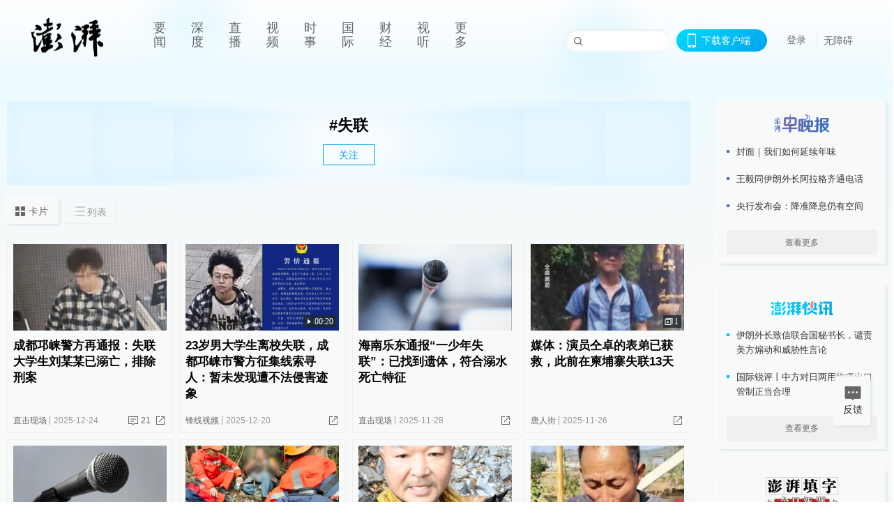

--- FILE ---
content_type: text/html; charset=utf-8
request_url: https://www.thepaper.cn/tag/8968
body_size: 9431
content:
<!DOCTYPE html><html><head><meta charSet="utf-8"/><meta name="viewport" content="width=device-width"/><link rel="icon" href="/favicon.ico"/><title>失联_澎湃新闻-The Paper</title><meta name="robots" content="index,follow"/><meta name="description" content="澎湃，澎湃新闻，澎湃新闻网，新闻与思想，澎湃是植根于中国上海的时政思想类互联网平台，以最活跃的原创新闻与最冷静的思想分析为两翼，是互联网技术创新与新闻价值传承的结合体，致力于问答式新闻与新闻追踪功能的实践。"/><meta property="og:title" content="失联_澎湃新闻-The Paper"/><meta property="og:description" content="澎湃，澎湃新闻，澎湃新闻网，新闻与思想，澎湃是植根于中国上海的时政思想类互联网平台，以最活跃的原创新闻与最冷静的思想分析为两翼，是互联网技术创新与新闻价值传承的结合体，致力于问答式新闻与新闻追踪功能的实践。"/><meta property="keywords" content="澎湃，Paper，The Paper，热问答，新闻跟踪，政治，时政，政经，澎湃新闻，新闻，思想，原创新闻，突发新闻，独家报道，上海报业，东方早报，东方报业，上海东方报业"/><meta name="next-head-count" content="9"/><script src="https://g.alicdn.com/AWSC/AWSC/awsc.js" defer=""></script><script defer="" type="text/javascript" src="/wza/aria.js?appid=7abb0bdd77acc1c9bf454c30409e9724" charSet="utf-8"></script><script defer="" src="/common/baseClick.js"></script><script>var _hmt = _hmt || [];
              (function() {
                var hm = document.createElement("script");
                hm.src = "//hm.baidu.com/hm.js?94a1e06bbce219d29285cee2e37d1d26";
                var s = document.getElementsByTagName("script")[0]; 
                s.parentNode.insertBefore(hm, s);
              })();</script><link rel="preload" href="/_next/static/css/pages/_app.2090ed8f.css" as="style"/><link rel="stylesheet" href="/_next/static/css/pages/_app.2090ed8f.css" data-n-g=""/><link rel="preload" href="/_next/static/css/3974.963c246a.css" as="style"/><link rel="stylesheet" href="/_next/static/css/3974.963c246a.css" data-n-p=""/><link rel="preload" href="/_next/static/css/2376.05632c47.css" as="style"/><link rel="stylesheet" href="/_next/static/css/2376.05632c47.css" data-n-p=""/><link rel="preload" href="/_next/static/css/5700.4d5bd225.css" as="style"/><link rel="stylesheet" href="/_next/static/css/5700.4d5bd225.css" data-n-p=""/><link rel="preload" href="/_next/static/css/5385.a556d8ec.css" as="style"/><link rel="stylesheet" href="/_next/static/css/5385.a556d8ec.css" data-n-p=""/><link rel="preload" href="/_next/static/css/pages/tag/%5Bid%5D.11b9b5e0.css" as="style"/><link rel="stylesheet" href="/_next/static/css/pages/tag/%5Bid%5D.11b9b5e0.css" data-n-p=""/><noscript data-n-css=""></noscript><script defer="" nomodule="" src="/_next/static/chunks/polyfills-42372ed130431b0a.js"></script><script src="/_next/static/chunks/webpack-1c4bf2cb3d49ecd6.js" defer=""></script><script src="/_next/static/chunks/framework-945b357d4a851f4b.js" defer=""></script><script src="/_next/static/chunks/main-89a081a232bc1775.js" defer=""></script><script src="/_next/static/chunks/pages/_app-c9c80c9f5b2534fd.js" defer=""></script><script src="/_next/static/chunks/6337-170e8ddfec148e23.js" defer=""></script><script src="/_next/static/chunks/8332-4bbffde1cb3f1740.js" defer=""></script><script src="/_next/static/chunks/9820-dc00c21bc0c956a6.js" defer=""></script><script src="/_next/static/chunks/2949-20180b2091a11e5d.js" defer=""></script><script src="/_next/static/chunks/2962-3b0ba8e9721889af.js" defer=""></script><script src="/_next/static/chunks/3974-025bcd0f4d91029b.js" defer=""></script><script src="/_next/static/chunks/1027-a5b94c5d12e5d0b6.js" defer=""></script><script src="/_next/static/chunks/2376-ce1480267066c421.js" defer=""></script><script src="/_next/static/chunks/5244-0115a091a44edd4e.js" defer=""></script><script src="/_next/static/chunks/618-91c8989d40418a77.js" defer=""></script><script src="/_next/static/chunks/2059-b7c83cf235597ac2.js" defer=""></script><script src="/_next/static/chunks/pages/tag/%5Bid%5D-cd54d234946b64e0.js" defer=""></script><script src="/_next/static/089e13c8211d55c51b064e0eedfe3decd740a7f2/_buildManifest.js" defer=""></script><script src="/_next/static/089e13c8211d55c51b064e0eedfe3decd740a7f2/_ssgManifest.js" defer=""></script></head><body><div id="__next"><main><div class="headerfixed__bM582"><div><div class=""><div class="header__dXrER"><div class="nav__WH9Ot"><div class="logo__clMn4"><a href="/"><img src="/_next/static/media/logo_light.4da59bed.png" alt="澎湃Logo"/></a></div><div class="navMenu__hUAOv" id="navMenu"><ul class="ulcontext__q1VwJ"><li class="" style="position:inherit"></li></ul></div><div class="loginMenu__w4mU0"><div class="searchInput__EMblL"><input class="ant-input search__hEmay" type="text" value=""/><span class="searchicon__wgzvZ"></span></div><div class="downapp__Lm7Hx" id="QRcode"><b>下载客户端</b></div><div class="menu__b38xf"><div class="nologin__LTIlW"><p tabindex="0">登录</p></div></div><div class="nozhangai__Q21kX"><a href="javascript:void(0)" onclick="aria.start()">无障碍</a></div></div></div></div></div></div></div><div class="topPicImg__draYB" style="display:none"></div><div class="container__zfO7K"><div class="leftcontent__XcRTe"><div class="tops__Qud_u"><div class="header__geiwj"><h1>#<!-- -->失联</h1><div><span class="follow__DxPRF">关注</span></div></div></div><div class="container__eeJqt"><div class="tabs__qKSsj"><div class="change__WbAPC"><p>卡片</p><p>列表</p></div></div><div><div class="cards__ZL4HT"><div class="ant-row" style="margin-left:-4.5px;margin-right:-4.5px;margin-top:-4.5px;margin-bottom:-4.5px"><div style="padding-left:4.5px;padding-right:4.5px;padding-top:4.5px;padding-bottom:4.5px" class="ant-col ant-col-6"><div class="ant-card ant-card-bordered ant-card-hoverable basecard__aFijj article_card__XAuva"><div class="ant-card-body"><div class="cardcontent__zuKZN"><div class="toplink__MC3AJ"><a target="_blank" href="/newsDetail_forward_32244114" class="inherit__fq4v_"><div class="imgposition__PEyro"><img alt="成都邛崃警方再通报：失联大学生刘某某已溺亡，排除刑案" src="https://imgpai.thepaper.cn/newpai/image/1766551310229_KA43iz_1766551310403.png?x-oss-process=image/resize,w_332" width="318" height="182"/></div><h2>成都邛崃警方再通报：失联大学生刘某某已溺亡，排除刑案</h2></a></div><div class="text__Cq0yF"><div class="cardcontentdes__OyZpz"><p><span class="first__Z7rgU"><a target="_blank" href="/list_25428" class="inherit__fq4v_">直击现场</a></span><span>2025-12-24</span></p><p><a target="_blank" href="/newsDetail_forward_32244114?commTag=true" class="inherit__fq4v_"><span class="zan__nLGi5">21</span></a><b class="normalstyle__K3zvR"><span class="ant-dropdown-trigger"><span class="share__rBFIi shareall"></span></span></b></p></div></div></div></div></div></div><div style="padding-left:4.5px;padding-right:4.5px;padding-top:4.5px;padding-bottom:4.5px" class="ant-col ant-col-6"><div class="ant-card ant-card-bordered ant-card-hoverable basecard__aFijj article_card__XAuva"><div class="ant-card-body"><div class="cardcontent__zuKZN"><div class="toplink__MC3AJ"><a target="_blank" href="/newsDetail_forward_32220311" class="inherit__fq4v_"><div class="imgposition__PEyro"><img alt="23岁男大学生离校失联，成都邛崃市警方征集线索寻人：暂未发现遭不法侵害迹象" src="https://imgpai.thepaper.cn/newpai/image/1766221565850_4SmXmT_1766221566177.png?x-oss-process=image/resize,w_332" width="318" height="182"/><span class="watermark_duration__fBiwu"><i class="icon_play__ZYVJD"></i><i class="watermark_num__WiM8D">00:20</i></span></div><h2>23岁男大学生离校失联，成都邛崃市警方征集线索寻人：暂未发现遭不法侵害迹象</h2></a></div><div class="text__Cq0yF"><div class="cardcontentdes__OyZpz noreply__pbpvO"><p><span class="first__Z7rgU"><a target="_blank" href="/list_26913" class="inherit__fq4v_">锋线视频</a></span><span>2025-12-20</span></p><p><b class="normalstyle__K3zvR"><span class="ant-dropdown-trigger"><span class="share__rBFIi shareall"></span></span></b></p></div></div></div></div></div></div><div style="padding-left:4.5px;padding-right:4.5px;padding-top:4.5px;padding-bottom:4.5px" class="ant-col ant-col-6"><div class="ant-card ant-card-bordered ant-card-hoverable basecard__aFijj article_card__XAuva"><div class="ant-card-body"><div class="cardcontent__zuKZN"><div class="toplink__MC3AJ"><a target="_blank" href="/newsDetail_forward_32064194" class="inherit__fq4v_"><div class="imgposition__PEyro"><img alt="海南乐东通报“一少年失联”：已找到遗体，符合溺水死亡特征" src="https://imgpai.thepaper.cn/newpai/image/1764340353876_8NH4EA_1764340354043.png?x-oss-process=image/resize,w_332" width="318" height="182"/></div><h2>海南乐东通报“一少年失联”：已找到遗体，符合溺水死亡特征</h2></a></div><div class="text__Cq0yF"><div class="cardcontentdes__OyZpz noreply__pbpvO"><p><span class="first__Z7rgU"><a target="_blank" href="/list_25428" class="inherit__fq4v_">直击现场</a></span><span>2025-11-28</span></p><p><b class="normalstyle__K3zvR"><span class="ant-dropdown-trigger"><span class="share__rBFIi shareall"></span></span></b></p></div></div></div></div></div></div><div style="padding-left:4.5px;padding-right:4.5px;padding-top:4.5px;padding-bottom:4.5px" class="ant-col ant-col-6"><div class="ant-card ant-card-bordered ant-card-hoverable basecard__aFijj article_card__XAuva"><div class="ant-card-body"><div class="cardcontent__zuKZN"><div class="toplink__MC3AJ"><a target="_blank" href="/newsDetail_forward_32047732" class="inherit__fq4v_"><div class="imgposition__PEyro"><img alt="媒体：演员仝卓的表弟已获救，此前在柬埔寨失联13天" src="https://imgpai.thepaper.cn/newpai/image/1764149606162_axpXrs_1764149606375.png?x-oss-process=image/resize,w_332" width="318" height="182"/><span class="watermark_duration__fBiwu"><i class="icon_videos__OatAq"></i><i class="watermark_num__WiM8D">1</i></span></div><h2>媒体：演员仝卓的表弟已获救，此前在柬埔寨失联13天</h2></a></div><div class="text__Cq0yF"><div class="cardcontentdes__OyZpz noreply__pbpvO"><p><span class="first__Z7rgU"><a target="_blank" href="/list_25678" class="inherit__fq4v_">唐人街</a></span><span>2025-11-26</span></p><p><b class="normalstyle__K3zvR"><span class="ant-dropdown-trigger"><span class="share__rBFIi shareall"></span></span></b></p></div></div></div></div></div></div><div style="padding-left:4.5px;padding-right:4.5px;padding-top:4.5px;padding-bottom:4.5px" class="ant-col ant-col-6"><div class="ant-card ant-card-bordered ant-card-hoverable basecard__aFijj article_card__XAuva"><div class="ant-card-body"><div class="cardcontent__zuKZN"><div class="toplink__MC3AJ"><a target="_blank" href="/newsDetail_forward_32043984" class="inherit__fq4v_"><div class="imgposition__PEyro"><img alt="网友发帖反映有中国公民在柬埔寨失联，中使馆：将密切跟进" src="https://imgpai.thepaper.cn/newpai/image/1764117122888_HiEF2M_1764117123061.png?x-oss-process=image/resize,w_332" width="318" height="182"/></div><h2>网友发帖反映有中国公民在柬埔寨失联，中使馆：将密切跟进</h2></a></div><div class="text__Cq0yF"><div class="cardcontentdes__OyZpz noreply__pbpvO"><p><span class="first__Z7rgU"><a target="_blank" href="/list_25678" class="inherit__fq4v_">唐人街</a></span><span>2025-11-26</span></p><p><b class="normalstyle__K3zvR"><span class="ant-dropdown-trigger"><span class="share__rBFIi shareall"></span></span></b></p></div></div></div></div></div></div><div style="padding-left:4.5px;padding-right:4.5px;padding-top:4.5px;padding-bottom:4.5px" class="ant-col ant-col-6"><div class="ant-card ant-card-bordered ant-card-hoverable basecard__aFijj article_card__XAuva"><div class="ant-card-body"><div class="cardcontent__zuKZN"><div class="toplink__MC3AJ"><a target="_blank" href="/newsDetail_forward_32029512" class="inherit__fq4v_"><div class="imgposition__PEyro"><img alt="弟弟登山失联3天姐姐异地报警，救援人员连夜进山搜救找到失温男子" src="https://imgpai.thepaper.cn/newpai/image/1763958716922_FxBpE4_1763958717151.png?x-oss-process=image/resize,w_332" width="318" height="182"/><span class="watermark_duration__fBiwu"><i class="icon_play__ZYVJD"></i><i class="watermark_num__WiM8D">01:07</i></span></div><h2>弟弟登山失联3天姐姐异地报警，救援人员连夜进山搜救找到失温男子</h2></a></div><div class="text__Cq0yF"><div class="cardcontentdes__OyZpz noreply__pbpvO"><p><span class="first__Z7rgU"><a target="_blank" href="/list_26913" class="inherit__fq4v_">锋线视频</a></span><span>2025-11-24</span></p><p><b class="normalstyle__K3zvR"><span class="ant-dropdown-trigger"><span class="share__rBFIi shareall"></span></span></b></p></div></div></div></div></div></div><div style="padding-left:4.5px;padding-right:4.5px;padding-top:4.5px;padding-bottom:4.5px" class="ant-col ant-col-6"><div class="ant-card ant-card-bordered ant-card-hoverable basecard__aFijj article_card__XAuva"><div class="ant-card-body"><div class="cardcontent__zuKZN"><div class="toplink__MC3AJ"><a target="_blank" href="/newsDetail_forward_31999021" class="inherit__fq4v_"><div class="imgposition__PEyro"><img alt="“什么回报都不要”，“野马”每日坚持进山搜索，找到了疑似失联超43天的男子" src="https://imgpai.thepaper.cn/newpai/image/1763544956846_cbcK6c_1763544957054.png?x-oss-process=image/resize,w_332" width="318" height="182"/><span class="watermark_duration__fBiwu"><i class="icon_play__ZYVJD"></i><i class="watermark_num__WiM8D">00:18</i></span></div><h2>“什么回报都不要”，“野马”每日坚持进山搜索，找到了疑似失联超43天的男子</h2></a></div><div class="text__Cq0yF"><div class="cardcontentdes__OyZpz noreply__pbpvO"><p><span class="first__Z7rgU"><a target="_blank" href="/list_26911" class="inherit__fq4v_">暖闻湃</a></span><span>2025-11-19</span></p><p><b class="normalstyle__K3zvR"><span class="ant-dropdown-trigger"><span class="share__rBFIi shareall"></span></span></b></p></div></div></div></div></div></div><div style="padding-left:4.5px;padding-right:4.5px;padding-top:4.5px;padding-bottom:4.5px" class="ant-col ant-col-6"><div class="ant-card ant-card-bordered ant-card-hoverable basecard__aFijj article_card__XAuva"><div class="ant-card-body"><div class="cardcontent__zuKZN"><div class="toplink__MC3AJ"><a target="_blank" href="/newsDetail_forward_31850817" class="inherit__fq4v_"><div class="imgposition__PEyro"><img alt="59岁博主被毒蛇咬伤后失联，官方：已回家，身体健康" src="https://imgpai.thepaper.cn/newpai/image/1761713963912_YRT517_1761713964082.png?x-oss-process=image/resize,w_332" width="318" height="182"/><span class="watermark_duration__fBiwu"><i class="icon_play__ZYVJD"></i><i class="watermark_num__WiM8D">00:23</i></span></div><h2>59岁博主被毒蛇咬伤后失联，官方：已回家，身体健康</h2></a></div><div class="text__Cq0yF"><div class="cardcontentdes__OyZpz noreply__pbpvO"><p><span class="first__Z7rgU"><a target="_blank" href="/list_26913" class="inherit__fq4v_">锋线视频</a></span><span>2025-10-29</span></p><p><b class="normalstyle__K3zvR"><span class="ant-dropdown-trigger"><span class="share__rBFIi shareall"></span></span></b></p></div></div></div></div></div></div><div style="padding-left:4.5px;padding-right:4.5px;padding-top:4.5px;padding-bottom:4.5px" class="ant-col ant-col-6"><div class="ant-card ant-card-bordered ant-card-hoverable basecard__aFijj article_card__XAuva"><div class="ant-card-body"><div class="cardcontent__zuKZN"><div class="toplink__MC3AJ"><a target="_blank" href="/newsDetail_forward_31850265" class="inherit__fq4v_"><div class="imgposition__PEyro"><img alt="海南儋州两名失联近4天的孩子已被找到，身体状况良好" src="https://imgpai.thepaper.cn/newpai/image/1761711256226_sA7weD_1761711256349.png?x-oss-process=image/resize,w_332" width="318" height="182"/></div><h2>海南儋州两名失联近4天的孩子已被找到，身体状况良好</h2></a></div><div class="text__Cq0yF"><div class="cardcontentdes__OyZpz noreply__pbpvO"><p><span class="first__Z7rgU"><a target="_blank" href="/list_25428" class="inherit__fq4v_">直击现场</a></span><span>2025-10-29</span></p><p><b class="normalstyle__K3zvR"><span class="ant-dropdown-trigger"><span class="share__rBFIi shareall"></span></span></b></p></div></div></div></div></div></div><div style="padding-left:4.5px;padding-right:4.5px;padding-top:4.5px;padding-bottom:4.5px" class="ant-col ant-col-6"><div class="ant-card ant-card-bordered ant-card-hoverable basecard__aFijj article_card__XAuva"><div class="ant-card-body"><div class="cardcontent__zuKZN"><div class="toplink__MC3AJ"><a target="_blank" href="/newsDetail_forward_31826194" class="inherit__fq4v_"><div class="imgposition__PEyro"><img alt="“望郎归”80天3名驴友失联遇难，深圳大鹏新区曾提醒勿进入未开放区域" src="https://imgpai.thepaper.cn/newpai/image/1761189714919_hm8REa_1761189715109.png?x-oss-process=image/resize,w_332" width="318" height="182"/><span class="watermark_duration__fBiwu"><i class="icon_play__ZYVJD"></i><i class="watermark_num__WiM8D">00:25</i></span></div><h2>“望郎归”80天3名驴友失联遇难，深圳大鹏新区曾提醒勿进入未开放区域</h2></a></div><div class="text__Cq0yF"><div class="cardcontentdes__OyZpz"><p><span class="first__Z7rgU"><a target="_blank" href="/list_26913" class="inherit__fq4v_">锋线视频</a></span><span>2025-10-23</span></p><p><a target="_blank" href="/newsDetail_forward_31826194?commTag=true" class="inherit__fq4v_"><span class="zan__nLGi5">40</span></a><b class="normalstyle__K3zvR"><span class="ant-dropdown-trigger"><span class="share__rBFIi shareall"></span></span></b></p></div></div></div></div></div></div></div><div class="loading__lL52v"><span role="img" aria-label="sync" class="anticon anticon-sync anticon-spin"><svg viewBox="64 64 896 896" focusable="false" data-icon="sync" width="1em" height="1em" fill="currentColor" aria-hidden="true"><path d="M168 504.2c1-43.7 10-86.1 26.9-126 17.3-41 42.1-77.7 73.7-109.4S337 212.3 378 195c42.4-17.9 87.4-27 133.9-27s91.5 9.1 133.8 27A341.5 341.5 0 01755 268.8c9.9 9.9 19.2 20.4 27.8 31.4l-60.2 47a8 8 0 003 14.1l175.7 43c5 1.2 9.9-2.6 9.9-7.7l.8-180.9c0-6.7-7.7-10.5-12.9-6.3l-56.4 44.1C765.8 155.1 646.2 92 511.8 92 282.7 92 96.3 275.6 92 503.8a8 8 0 008 8.2h60c4.4 0 7.9-3.5 8-7.8zm756 7.8h-60c-4.4 0-7.9 3.5-8 7.8-1 43.7-10 86.1-26.9 126-17.3 41-42.1 77.8-73.7 109.4A342.45 342.45 0 01512.1 856a342.24 342.24 0 01-243.2-100.8c-9.9-9.9-19.2-20.4-27.8-31.4l60.2-47a8 8 0 00-3-14.1l-175.7-43c-5-1.2-9.9 2.6-9.9 7.7l-.7 181c0 6.7 7.7 10.5 12.9 6.3l56.4-44.1C258.2 868.9 377.8 932 512.2 932c229.2 0 415.5-183.7 419.8-411.8a8 8 0 00-8-8.2z"></path></svg></span> 加载中</div></div></div></div></div><div class="content__H_J57"><div class="banner__JnsTp"><div class="rt_ad" id="rt_ad"></div></div><div class="commonsider__BzNmZ"><div class="mdCard"><div class="ppreport__FKc19 zwb__YRUIO"><div class="reporttop__SBXrm"><img src="/_next/static/media/pp_report.644295c3.png"/></div><div class="content__H_J57"><ul></ul><button>查看更多</button></div></div></div><div class="mdCard"><div class="ppreport__FKc19 caixun__HL7nD"><div class="moneytop__u8WDb"><img src="/_next/static/media/logo_kuaixun.d8f19ada.png"/></div><div class="content__H_J57"><ul></ul><button>查看更多</button></div></div></div><div class="mdCard"><div class="ppreport__FKc19 crossword__KtBgX"><div class="moneytop__u8WDb"><img src="/_next/static/media/logo_104x44_tianzi_white@2x.b88d1296.png"/></div><div class="content__H_J57"><ul></ul><button>开始答题</button></div></div></div><div class="ppreport__FKc19 notranstion__XAtfz"><div class="rebangtop__q0Lzc"><img src="/_next/static/media/logo_rebang.f9ee1ca1.png"/></div><div class="content__H_J57"><ul></ul></div></div><div class="se_ad" id="rt_ad1"></div><div class="handpick__UashQ" style="box-shadow:2px 2px 4px 0px #DEE4E6, -2px -2px 4px 0px #FFFFFF"><div class="handpick_top__XAAfk"><img src="/_next/static/media/logo_bjjx.667644a5.png"/></div><div class="handpick_content__ZKMJ4"><div class="content__H_J57"></div><div style="background:#F0F0F0" class="look_more__zrPEC"><span style="color:#666">查看更多</span></div></div></div><div><div class="connent__RH3Ju"><div class="vcode__blmsa"><img src="/_next/static/media/scalecode.ed629179.png"/><h4><b>扫码下载</b><b>澎湃新闻客户端</b></h4></div><div class="links__ArOwl"><p><a href="https://m.thepaper.cn/download?id=2" target="_blank">Android版</a></p><p><a href="https://apps.apple.com/cn/app/id878962716?mt=8" target="_blank">iPhone版</a></p><p><a href="https://apps.apple.com/cn/app/id986646876?mt=8" target="_blank">iPad版</a></p></div></div></div><div class="content__lGEPO undefined"><div class="maxwidth__X6YpT"><div id="juzhen" class="ant-row card" style="margin-left:-5px;margin-right:-5px"><div style="padding-left:5px;padding-right:5px" class="ant-col ant-col-6"><a>关于澎湃</a></div><div style="padding-left:5px;padding-right:5px" class="ant-col ant-col-6"><a>加入澎湃</a></div><div style="padding-left:5px;padding-right:5px" class="ant-col ant-col-6"><a>联系我们</a></div><div style="padding-left:5px;padding-right:5px" class="ant-col ant-col-6"><a>广告合作</a></div><div style="padding-left:5px;padding-right:5px" class="ant-col ant-col-6"><a>法律声明</a></div><div style="padding-left:5px;padding-right:5px" class="ant-col ant-col-6"><a>隐私政策</a></div><div id="ppjuzhen" style="padding-left:5px;padding-right:5px" class="ant-col ant-col-6"><div class="juzhencontent__ck6J7"><span class="cursor__imSyE">澎湃矩阵</span><ul class="juzhenul__g60RQ"><li><a target="_blank" rel="noopener noreferrer" href="https://weibo.com/thepapernewsapp">澎湃新闻微博</a></li><li class="wechartcontent__bVuA1"><span>澎湃新闻公众号</span><div class="wechat__rPccb"><img src="/_next/static/media/wechat.ebe50fdd.png"/></div></li><li><a target="_blank" rel="noopener noreferrer" href="https://www.douyin.com/user/MS4wLjABAAAAzMDwcAi4v-kdwAGtt9Ni1jfE0hV9-TiUVlNLX7mb9Hw">澎湃新闻抖音号</a></li><li></li><li><a target="_blank" href="https://www.pai-tech.net/">派生万物开放平台</a></li><li><a target="_blank" rel="noopener noreferrer" href="https://www.ipshanghai.cn">IP SHANGHAI</a></li><li><a target="_blank" rel="noopener noreferrer" href="https://www.sixthtone.com">SIXTH TONE</a></li></ul></div></div><div id="ppbaoliao" style="padding-left:5px;padding-right:5px" class="ant-col ant-col-6"><div class="juzhencontent__ck6J7"><span class="cursor__imSyE">新闻报料</span><ul class="juzhenul__g60RQ baoliaoul__rJkZH"><li class="noCursor___DsZL"><span>报料热线: 021-962866</span></li><li><a href="mailto:news@thepaper.cn"><span>报料邮箱: news@thepaper.cn</span></a></li></ul></div></div></div></div></div><div class="beian__AMcCz"><p><a href="https://beian.miit.gov.cn" target="_blank">沪ICP备14003370号</a></p><p><a href="https://www.beian.gov.cn/portal/registerSystemInfo?recordcode=31010602000299" target="_blank">沪公网安备31010602000299号</a></p><p>互联网新闻信息服务许可证：31120170006</p><p>增值电信业务经营许可证：沪B2-2017116</p><p>© 2014-<!-- -->2026<!-- --> 上海东方报业有限公司</p></div><div class="renzheng__e4Lym"><div><a target="cyxyv" href="https://v.yunaq.com/certificate?domain=www.thepaper.cn&amp;from=label&amp;code=90030"><img src="/_next/static/media/label_sm_90030.2e849b63.png" alt=""/></a></div><div><img src="/_next/static/media/wuzhangai.a66118af.png" alt=""/></div></div></div></div></div><div class="light__DLlgX"><div class="feedBack__fy2X8"><span class="feedIcon__RRO5K"></span><span>反馈</span></div><div class="backtop__I9kSi"><div duration="0" class="ant-back-top"></div></div></div></main></div><script id="__NEXT_DATA__" type="application/json">{"props":{"pageProps":{"data":{"code":200,"data":{"hasNext":true,"startTime":1761190369362,"list":[{"contId":"32244114","isOutForword":"0","isOutForward":"0","forwardType":"0","mobForwardType":2,"interactionNum":"21","praiseTimes":"14","pic":"https://imgpai.thepaper.cn/newpai/image/1766551310229_KA43iz_1766551310403.png","imgCardMode":0,"smallPic":"https://imgpai.thepaper.cn/newpai/image/1766551310229_KA43iz_1766551310403.png?x-oss-process=image/resize,w_332","sharePic":"https://imgpai.thepaper.cn/newpai/image/1766551310261_ZQx44K_1766551310420.png","pubTime":"2025-12-24","pubTimeNew":"2025/12/24","name":"成都邛崃警方再通报：失联大学生刘某某已溺亡，排除刑案","closePraise":"0","nodeInfo":{"nodeId":25428,"name":"直击现场","desc":"第一现场，文图视频直播","pic":"https://imagecloud.thepaper.cn/thepaper/image/4/158/70.png","nodeType":0,"channelType":0,"forwordType":22,"forwardType":"22","liveType":"2","parentId":25388,"isOrder":"0","dataType":"0","shareName":"直击现场","nickName":"","mobForwardType":"22","summarize":"最快的现场新闻，最全的现场记录。我是你的眼睛，我就在现场。","color":"","videoLivingRoomDes":"","wwwSpecNodeAlign":0,"govAffairsType":"","showSpecialBanner":false,"showSpecialTopDesc":false,"topBarTypeCustomColor":false,"showVideoBottomRightBtn":false},"nodeId":25428,"contType":0,"pubTimeLong":1766552142270,"specialNodeId":0,"cardMode":"101","dataObjId":52,"closeFrontComment":false,"isSupInteraction":false,"tagList":[{"tagId":8968,"tag":"失联","isOrder":"0","isUpdateNotify":"0","isWonderfulComments":"0"},{"tagId":9355,"tag":"大学生","isOrder":"0","isUpdateNotify":"0","isWonderfulComments":"0"}],"hideVideoFlag":false,"praiseStyle":3,"isSustainedFly":0,"softLocType":1,"closeComment":false,"voiceInfo":{"voiceSrc":"https://audios.thepaper.cn/input/32244114_2025122412560a4b22c6-07ca-4444-bf06-3cfa372c510d.mp3","imgSrc":"https://imgpai.thepaper.cn/newpai/image/1766551310261_ZQx44K_1766551310420.png","isHaveVoice":"1"},"softAdTypeStr":"1,1,1","originalContId":32244114,"paywalled":false,"audiovisualBlogSwitch":false,"audiovisualBlogGuests":"","seriesTagRecType":"其他"},{"contId":"32220311","isOutForword":"0","isOutForward":"0","forwardType":"74","mobForwardType":74,"interactionNum":"","praiseTimes":"139","pic":"https://imgpai.thepaper.cn/newpai/image/1766221565850_4SmXmT_1766221566177.png","imgCardMode":0,"smallPic":"https://imgpai.thepaper.cn/newpai/image/1766221565850_4SmXmT_1766221566177.png?x-oss-process=image/resize,w_332","sharePic":"https://imgpai.thepaper.cn/newpai/image/1766221565864_rsixEr_1766221566154.png","pubTime":"2025-12-20","pubTimeNew":"2025/12/20","name":"23岁男大学生离校失联，成都邛崃市警方征集线索寻人：暂未发现遭不法侵害迹象","closePraise":"0","waterMark":{"type":"1","value":"00:20","bigPicValue":"00:20","videoSize":"1M流量"},"nodeInfo":{"nodeId":26913,"name":"锋线视频","desc":"不满足于琐碎的片段，做有态度的新闻视频。","pic":"https://imagecloud.thepaper.cn/thepaper/image/340/125/528.png","nodeType":4,"channelType":0,"forwordType":22,"forwardType":"23","liveType":"2","parentId":26886,"isOrder":"0","dataType":"0","shareName":"锋线视频","nickName":"","publishTime":1739242842669,"mobForwardType":"23","summarize":"不满足于琐碎的片段，做有态度的新闻视频。","color":"","videoLivingRoomDes":"","wwwSpecNodeAlign":0,"govAffairsType":"","showSpecialBanner":false,"showSpecialTopDesc":false,"topBarTypeCustomColor":false,"showVideoBottomRightBtn":false},"videos":{"videoId":null,"hdurl":"https://cloudvideo.thepaper.cn/video/5517f545dd6c4c5fa2676de373c523e8/hd/1766221095926_2jWaMG_1766221490907.mp4","url":"https://cloudvideo.thepaper.cn/video/5517f545dd6c4c5fa2676de373c523e8/sd/1766221095926_2jWaMG_1766221490907.mp4","duration":"00:20","coverUrl":"https://img.thepaper.cn/thepaper/common/img/default_video_cover.jpg","verticalCoverUrl":"https://imgpai.thepaper.cn/newpai/image/1766221565862_mzzCmc_1766221566152.png","bytes":"2656660","hdBytes":"4572463","coverUrlFirstFrame":"http://cloudvideo.thepaper.cn/video/5517f545dd6c4c5fa2676de373c523e8/1000.jpg","verticalVideo":true,"durationNum":20,"videoDes":null,"playInfos":null,"outLink":false},"nodeId":26913,"contType":9,"pubTimeLong":1766223284337,"specialNodeId":0,"cardMode":"101","dataObjId":52,"closeFrontComment":false,"isSupInteraction":false,"tagList":[{"tagId":8968,"tag":"失联","isOrder":"0","isUpdateNotify":"0","isWonderfulComments":"0"},{"tagId":8516,"tag":"警方","isOrder":"0","isUpdateNotify":"0","isWonderfulComments":"0"}],"hideVideoFlag":false,"praiseStyle":1,"isSustainedFly":0,"softLocType":1,"closeComment":false,"voiceInfo":{"imgSrc":"https://imgpai.thepaper.cn/newpai/image/1766221565864_rsixEr_1766221566154.png","isHaveVoice":"0"},"softAdTypeStr":"1,1,1","originalContId":32220311,"paywalled":false,"audiovisualBlogSwitch":false,"audiovisualBlogGuests":"","seriesTagRecType":"其他"},{"contId":"32064194","isOutForword":"0","isOutForward":"0","forwardType":"0","mobForwardType":2,"interactionNum":"","praiseTimes":"0","pic":"https://imgpai.thepaper.cn/newpai/image/1764340353876_8NH4EA_1764340354043.png","imgCardMode":0,"smallPic":"https://imgpai.thepaper.cn/newpai/image/1764340353876_8NH4EA_1764340354043.png?x-oss-process=image/resize,w_332","sharePic":"https://imgpai.thepaper.cn/newpai/image/1764340353940_bePRH6_1764340354084.png","pubTime":"2025-11-28","pubTimeNew":"2025/11/28","name":"海南乐东通报“一少年失联”：已找到遗体，符合溺水死亡特征","closePraise":"0","nodeInfo":{"nodeId":25428,"name":"直击现场","desc":"第一现场，文图视频直播","pic":"https://imagecloud.thepaper.cn/thepaper/image/4/158/70.png","nodeType":0,"channelType":0,"forwordType":22,"forwardType":"22","liveType":"2","parentId":25388,"isOrder":"0","dataType":"0","shareName":"直击现场","nickName":"","mobForwardType":"22","summarize":"最快的现场新闻，最全的现场记录。我是你的眼睛，我就在现场。","color":"","videoLivingRoomDes":"","wwwSpecNodeAlign":0,"govAffairsType":"","showSpecialBanner":false,"showSpecialTopDesc":false,"topBarTypeCustomColor":false,"showVideoBottomRightBtn":false},"nodeId":25428,"contType":0,"pubTimeLong":1764340687919,"specialNodeId":0,"cardMode":"101","dataObjId":52,"closeFrontComment":false,"isSupInteraction":false,"tagList":[{"tagId":197,"tag":"海南","isOrder":"0","isUpdateNotify":"0","isWonderfulComments":"0"},{"tagId":8968,"tag":"失联","isOrder":"0","isUpdateNotify":"0","isWonderfulComments":"0"}],"hideVideoFlag":false,"praiseStyle":3,"isSustainedFly":0,"softLocType":1,"closeComment":false,"voiceInfo":{"voiceSrc":"https://audios.thepaper.cn/input/32064194_2025112822386c6dec0c-20fd-40d9-9440-5006adc98460.mp3","imgSrc":"https://imgpai.thepaper.cn/newpai/image/1764340353940_bePRH6_1764340354084.png","isHaveVoice":"1"},"softAdTypeStr":"1,1,1","originalContId":32064194,"paywalled":false,"audiovisualBlogSwitch":false,"audiovisualBlogGuests":"","seriesTagRecType":"其他"},{"contId":"32047732","isOutForword":"0","isOutForward":"0","forwardType":"0","mobForwardType":2,"interactionNum":"","praiseTimes":"79","pic":"https://imgpai.thepaper.cn/newpai/image/1764149606162_axpXrs_1764149606375.png","imgCardMode":0,"smallPic":"https://imgpai.thepaper.cn/newpai/image/1764149606162_axpXrs_1764149606375.png?x-oss-process=image/resize,w_332","sharePic":"https://imgpai.thepaper.cn/newpai/image/1764149606160_b6eTsN_1764149606361.png","pubTime":"2025-11-26","pubTimeNew":"2025/11/26","name":"媒体：演员仝卓的表弟已获救，此前在柬埔寨失联13天","closePraise":"0","waterMark":{"type":"4","value":"1","bigPicValue":"1"},"nodeInfo":{"nodeId":25678,"name":"唐人街","desc":"聚焦中国海外利益，讲述全球华人故事","pic":"https://imagecloud.thepaper.cn/thepaper/image/4/158/97.png","nodeType":0,"channelType":0,"forwordType":22,"forwardType":"22","liveType":"2","parentId":25388,"isOrder":"0","dataType":"0","shareName":"唐人街","nickName":"","publishTime":1668726072331,"mobForwardType":"22","summarize":"聚焦中国海外利益，讲述全球华人故事","color":"","videoLivingRoomDes":"","wwwSpecNodeAlign":0,"govAffairsType":"","showSpecialBanner":false,"showSpecialTopDesc":false,"topBarTypeCustomColor":false,"showVideoBottomRightBtn":false},"nodeId":25678,"contType":0,"pubTimeLong":1764149857104,"specialNodeId":0,"cardMode":"101","dataObjId":52,"closeFrontComment":false,"isSupInteraction":false,"tagList":[{"tagId":6258,"tag":"柬埔寨","isOrder":"0","isUpdateNotify":"0","isWonderfulComments":"0"},{"tagId":8968,"tag":"失联","isOrder":"0","isUpdateNotify":"0","isWonderfulComments":"0"}],"hideVideoFlag":false,"praiseStyle":1,"isSustainedFly":0,"softLocType":1,"closeComment":false,"voiceInfo":{"voiceSrc":"https://audios.thepaper.cn/input/32047732_202511261737d4a68d84-62a3-414d-b451-1784f45f6ec4.mp3","imgSrc":"https://imgpai.thepaper.cn/newpai/image/1764149606160_b6eTsN_1764149606361.png","isHaveVoice":"1"},"softAdTypeStr":"1,1,1","originalContId":32047732,"paywalled":false,"audiovisualBlogSwitch":false,"audiovisualBlogGuests":"","seriesTagRecType":"其他"},{"contId":"32043984","isOutForword":"0","isOutForward":"0","forwardType":"0","mobForwardType":2,"interactionNum":"","praiseTimes":"12","pic":"https://imgpai.thepaper.cn/newpai/image/1764117122888_HiEF2M_1764117123061.png","imgCardMode":0,"smallPic":"https://imgpai.thepaper.cn/newpai/image/1764117122888_HiEF2M_1764117123061.png?x-oss-process=image/resize,w_332","sharePic":"https://imgpai.thepaper.cn/newpai/image/1764117122926_tkE5Zb_1764117123073.png","pubTime":"2025-11-26","pubTimeNew":"2025/11/26","name":"网友发帖反映有中国公民在柬埔寨失联，中使馆：将密切跟进","closePraise":"0","nodeInfo":{"nodeId":25678,"name":"唐人街","desc":"聚焦中国海外利益，讲述全球华人故事","pic":"https://imagecloud.thepaper.cn/thepaper/image/4/158/97.png","nodeType":0,"channelType":0,"forwordType":22,"forwardType":"22","liveType":"2","parentId":25388,"isOrder":"0","dataType":"0","shareName":"唐人街","nickName":"","publishTime":1668726072331,"mobForwardType":"22","summarize":"聚焦中国海外利益，讲述全球华人故事","color":"","videoLivingRoomDes":"","wwwSpecNodeAlign":0,"govAffairsType":"","showSpecialBanner":false,"showSpecialTopDesc":false,"topBarTypeCustomColor":false,"showVideoBottomRightBtn":false},"nodeId":25678,"contType":0,"pubTimeLong":1764118538260,"specialNodeId":0,"cardMode":"101","dataObjId":52,"closeFrontComment":false,"isSupInteraction":false,"tagList":[{"tagId":8968,"tag":"失联","isOrder":"0","isUpdateNotify":"0","isWonderfulComments":"0"},{"tagId":6258,"tag":"柬埔寨","isOrder":"0","isUpdateNotify":"0","isWonderfulComments":"0"}],"hideVideoFlag":false,"praiseStyle":1,"isSustainedFly":0,"softLocType":1,"closeComment":false,"voiceInfo":{"imgSrc":"https://imgpai.thepaper.cn/newpai/image/1764117122926_tkE5Zb_1764117123073.png","isHaveVoice":"0"},"softAdTypeStr":"1,1,1","originalContId":32043984,"paywalled":false,"seriesTagRecType":"其他"},{"contId":"32029512","isOutForword":"0","isOutForward":"0","forwardType":"74","mobForwardType":74,"interactionNum":"","praiseTimes":"254","pic":"https://imgpai.thepaper.cn/newpai/image/1763958716922_FxBpE4_1763958717151.png","imgCardMode":0,"smallPic":"https://imgpai.thepaper.cn/newpai/image/1763958716922_FxBpE4_1763958717151.png?x-oss-process=image/resize,w_332","sharePic":"https://imgpai.thepaper.cn/newpai/image/1763958716934_SpsMHT_1763958717181.png","pubTime":"2025-11-24","pubTimeNew":"2025/11/24","name":"弟弟登山失联3天姐姐异地报警，救援人员连夜进山搜救找到失温男子","closePraise":"0","waterMark":{"type":"1","value":"01:07","bigPicValue":"01:07","videoSize":"7M流量"},"nodeInfo":{"nodeId":26913,"name":"锋线视频","desc":"不满足于琐碎的片段，做有态度的新闻视频。","pic":"https://imagecloud.thepaper.cn/thepaper/image/340/125/528.png","nodeType":4,"channelType":0,"forwordType":22,"forwardType":"23","liveType":"2","parentId":26886,"isOrder":"0","dataType":"0","shareName":"锋线视频","nickName":"","publishTime":1739242842669,"mobForwardType":"23","summarize":"不满足于琐碎的片段，做有态度的新闻视频。","color":"","videoLivingRoomDes":"","wwwSpecNodeAlign":0,"govAffairsType":"","showSpecialBanner":false,"showSpecialTopDesc":false,"topBarTypeCustomColor":false,"showVideoBottomRightBtn":false},"videos":{"videoId":null,"hdurl":"https://cloudvideo.thepaper.cn/video/b2f34c44d313497993e8871813dda304/hd/1763956177392_3teSbY_1763958627788.mp4","url":"https://cloudvideo.thepaper.cn/video/b2f34c44d313497993e8871813dda304/sd/1763956177392_3teSbY_1763958627788.mp4","duration":"01:07","coverUrl":"https://imgpai.thepaper.cn/newpai/image/1763958677985_TM3XMM_1763958678208.png","verticalCoverUrl":"https://imgpai.thepaper.cn/newpai/image/1763958716933_2pE6bh_1763958717154.png","bytes":"12714505","hdBytes":"23941028","coverUrlFirstFrame":"http://cloudvideo.thepaper.cn/video/b2f34c44d313497993e8871813dda304/1000.jpg","verticalVideo":true,"durationNum":67,"videoDes":null,"playInfos":null,"outLink":false},"nodeId":26913,"contType":9,"pubTimeLong":1763964416012,"specialNodeId":0,"cardMode":"101","dataObjId":52,"closeFrontComment":false,"isSupInteraction":false,"tagList":[{"tagId":3417,"tag":"登山","isOrder":"0","isUpdateNotify":"0","isWonderfulComments":"0"},{"tagId":8968,"tag":"失联","isOrder":"0","isUpdateNotify":"0","isWonderfulComments":"0"},{"tagId":30269,"tag":"糖尿病","isOrder":"0","isUpdateNotify":"0","isWonderfulComments":"0"}],"hideVideoFlag":false,"praiseStyle":1,"isSustainedFly":0,"softLocType":1,"closeComment":false,"voiceInfo":{"imgSrc":"https://imgpai.thepaper.cn/newpai/image/1763958716934_SpsMHT_1763958717181.png","isHaveVoice":"0"},"softAdTypeStr":"1,1,1","originalContId":32029512,"paywalled":false,"audiovisualBlogSwitch":false,"audiovisualBlogGuests":"","seriesTagRecType":"其他"},{"contId":"31999021","isOutForword":"0","isOutForward":"0","forwardType":"74","mobForwardType":74,"interactionNum":"","praiseTimes":"223","pic":"https://imgpai.thepaper.cn/newpai/image/1763544956846_cbcK6c_1763544957054.png","imgCardMode":0,"smallPic":"https://imgpai.thepaper.cn/newpai/image/1763544956846_cbcK6c_1763544957054.png?x-oss-process=image/resize,w_332","sharePic":"https://imgpai.thepaper.cn/newpai/image/1763544956848_s2QxW2_1763544957092.png","pubTime":"2025-11-19","pubTimeNew":"2025/11/19","name":"“什么回报都不要”，“野马”每日坚持进山搜索，找到了疑似失联超43天的男子","closePraise":"0","waterMark":{"type":"1","value":"00:18","bigPicValue":"00:18","videoSize":"2M流量"},"nodeInfo":{"nodeId":26911,"name":"暖闻湃","desc":"为留住美好而生，传递温暖与力量。","pic":"https://imagecloud.thepaper.cn/thepaper/image/288/397/437.png","nodeType":4,"channelType":0,"forwordType":22,"forwardType":"23","liveType":"2","parentId":26886,"isOrder":"0","dataType":"0","shareName":"暖闻湃","nickName":"","publishTime":1706163610894,"mobForwardType":"23","summarize":"为留住美好而生，传递温暖与力量。","color":"","videoLivingRoomDes":"","wwwSpecNodeAlign":0,"govAffairsType":"","showSpecialBanner":false,"showSpecialTopDesc":false,"topBarTypeCustomColor":false,"showVideoBottomRightBtn":false},"videos":{"videoId":null,"hdurl":"https://cloudvideo.thepaper.cn/video/65579126fc5d4105b542d049bdf5dab5/hd/1763548304000_aJZ6Qa_1763548352422.mp4","url":"https://cloudvideo.thepaper.cn/video/65579126fc5d4105b542d049bdf5dab5/sd/1763548304000_aJZ6Qa_1763548352422.mp4","duration":"00:18","coverUrl":"https://imgpai.thepaper.cn/newpai/image/1763548363270_2DFyZ4_1763548363432.png","verticalCoverUrl":"https://imgpai.thepaper.cn/newpai/image/1763544956847_QjnEa3_1763544957049.png","bytes":"4929440","hdBytes":"8967567","coverUrlFirstFrame":"http://cloudvideo.thepaper.cn/video/65579126fc5d4105b542d049bdf5dab5/1000.jpg","verticalVideo":true,"durationNum":18,"videoDes":null,"playInfos":null,"outLink":false},"nodeId":26911,"contType":9,"pubTimeLong":1763549190560,"specialNodeId":0,"cardMode":"101","dataObjId":52,"closeFrontComment":false,"isSupInteraction":false,"tagList":[{"tagId":20,"tag":"暖闻","isOrder":"0","isUpdateNotify":"0","isWonderfulComments":"0"},{"tagId":8968,"tag":"失联","isOrder":"0","isUpdateNotify":"0","isWonderfulComments":"0"}],"hideVideoFlag":false,"praiseStyle":1,"isSustainedFly":0,"softLocType":1,"closeComment":false,"voiceInfo":{"imgSrc":"https://imgpai.thepaper.cn/newpai/image/1763544956848_s2QxW2_1763544957092.png","isHaveVoice":"0"},"softAdTypeStr":"1,1,1","originalContId":31999021,"paywalled":false,"audiovisualBlogSwitch":false,"audiovisualBlogGuests":"","seriesTagRecType":"其他"},{"contId":"31850817","isOutForword":"0","isOutForward":"0","forwardType":"74","mobForwardType":74,"interactionNum":"","praiseTimes":"25","pic":"https://imgpai.thepaper.cn/newpai/image/1761713963912_YRT517_1761713964082.png","imgCardMode":0,"smallPic":"https://imgpai.thepaper.cn/newpai/image/1761713963912_YRT517_1761713964082.png?x-oss-process=image/resize,w_332","sharePic":"https://imgpai.thepaper.cn/newpai/image/1761713963917_nT4Jj6_1761713964148.png","pubTime":"2025-10-29","pubTimeNew":"2025/10/29","name":"59岁博主被毒蛇咬伤后失联，官方：已回家，身体健康","closePraise":"0","waterMark":{"type":"1","value":"00:23","bigPicValue":"00:23","videoSize":"2M流量"},"nodeInfo":{"nodeId":26913,"name":"锋线视频","desc":"不满足于琐碎的片段，做有态度的新闻视频。","pic":"https://imagecloud.thepaper.cn/thepaper/image/340/125/528.png","nodeType":4,"channelType":0,"forwordType":22,"forwardType":"23","liveType":"2","parentId":26886,"isOrder":"0","dataType":"0","shareName":"锋线视频","nickName":"","publishTime":1739242842669,"mobForwardType":"23","summarize":"不满足于琐碎的片段，做有态度的新闻视频。","color":"","videoLivingRoomDes":"","wwwSpecNodeAlign":0,"govAffairsType":"","showSpecialBanner":false,"showSpecialTopDesc":false,"topBarTypeCustomColor":false,"showVideoBottomRightBtn":false},"videos":{"videoId":null,"hdurl":"https://cloudvideo.thepaper.cn/video/c7300729e5d344d99e213dfa901dc5e2/hd/1761713877004_8DbfdN_1761713892714.mp4","url":"https://cloudvideo.thepaper.cn/video/c7300729e5d344d99e213dfa901dc5e2/sd/1761713877004_8DbfdN_1761713892714.mp4","duration":"00:23","coverUrl":"https://imgpai.thepaper.cn/newpai/image/1761713903706_j72aQD_1761713904169.png","verticalCoverUrl":"https://imgpai.thepaper.cn/newpai/image/1761713963916_S8QFpJ_1761713964072.png","bytes":"4781598","hdBytes":"8493792","coverUrlFirstFrame":"http://cloudvideo.thepaper.cn/video/c7300729e5d344d99e213dfa901dc5e2/1000.jpg","verticalVideo":true,"durationNum":23,"videoDes":null,"playInfos":null,"outLink":false},"nodeId":26913,"contType":9,"pubTimeLong":1761716772852,"specialNodeId":0,"cardMode":"101","dataObjId":52,"closeFrontComment":false,"isSupInteraction":false,"tagList":[{"tagId":22168,"tag":"博主","isOrder":"0","isUpdateNotify":"0","isWonderfulComments":"0"},{"tagId":633357,"tag":"毒蛇咬伤","isOrder":"0","isUpdateNotify":"0","isWonderfulComments":"0"},{"tagId":8968,"tag":"失联","isOrder":"0","isUpdateNotify":"0","isWonderfulComments":"0"}],"hideVideoFlag":false,"praiseStyle":1,"isSustainedFly":0,"softLocType":1,"closeComment":false,"voiceInfo":{"imgSrc":"https://imgpai.thepaper.cn/newpai/image/1761713963917_nT4Jj6_1761713964148.png","isHaveVoice":"0"},"softAdTypeStr":"1,1,1","originalContId":31850817,"paywalled":false,"audiovisualBlogSwitch":false,"audiovisualBlogGuests":"","seriesTagRecType":"其他"},{"contId":"31850265","isOutForword":"0","isOutForward":"0","forwardType":"0","mobForwardType":2,"interactionNum":"","praiseTimes":"2","pic":"https://imgpai.thepaper.cn/newpai/image/1761711256226_sA7weD_1761711256349.png","imgCardMode":0,"smallPic":"https://imgpai.thepaper.cn/newpai/image/1761711256226_sA7weD_1761711256349.png?x-oss-process=image/resize,w_332","sharePic":"https://imgpai.thepaper.cn/newpai/image/1761711256263_sH483f_1761711256451.png","pubTime":"2025-10-29","pubTimeNew":"2025/10/29","name":"海南儋州两名失联近4天的孩子已被找到，身体状况良好","closePraise":"0","nodeInfo":{"nodeId":25428,"name":"直击现场","desc":"第一现场，文图视频直播","pic":"https://imagecloud.thepaper.cn/thepaper/image/4/158/70.png","nodeType":0,"channelType":0,"forwordType":22,"forwardType":"22","liveType":"2","parentId":25388,"isOrder":"0","dataType":"0","shareName":"直击现场","nickName":"","mobForwardType":"22","summarize":"最快的现场新闻，最全的现场记录。我是你的眼睛，我就在现场。","color":"","videoLivingRoomDes":"","wwwSpecNodeAlign":0,"govAffairsType":"","showSpecialBanner":false,"showSpecialTopDesc":false,"topBarTypeCustomColor":false,"showVideoBottomRightBtn":false},"nodeId":25428,"contType":0,"pubTimeLong":1761713768512,"specialNodeId":0,"cardMode":"101","dataObjId":52,"closeFrontComment":false,"isSupInteraction":false,"tagList":[{"tagId":8968,"tag":"失联","isOrder":"0","isUpdateNotify":"0","isWonderfulComments":"0"}],"hideVideoFlag":false,"praiseStyle":1,"isSustainedFly":0,"softLocType":1,"closeComment":false,"voiceInfo":{"voiceSrc":"https://audios.thepaper.cn/input/31850265_20251029125682f50108-1bd9-48cb-a658-a4314796c323.mp3","imgSrc":"https://imgpai.thepaper.cn/newpai/image/1761711256263_sH483f_1761711256451.png","isHaveVoice":"1"},"softAdTypeStr":"1,1,1","originalContId":31850265,"paywalled":false,"seriesTagRecType":"其他"},{"contId":"31826194","isOutForword":"0","isOutForward":"0","forwardType":"74","mobForwardType":74,"interactionNum":"40","praiseTimes":"298","pic":"https://imgpai.thepaper.cn/newpai/image/1761189714919_hm8REa_1761189715109.png","imgCardMode":0,"smallPic":"https://imgpai.thepaper.cn/newpai/image/1761189714919_hm8REa_1761189715109.png?x-oss-process=image/resize,w_332","sharePic":"https://imgpai.thepaper.cn/newpai/image/1761189714929_SH3djf_1761189715172.png","pubTime":"2025-10-23","pubTimeNew":"2025/10/23","name":"“望郎归”80天3名驴友失联遇难，深圳大鹏新区曾提醒勿进入未开放区域","closePraise":"0","waterMark":{"type":"1","value":"00:25","bigPicValue":"00:25","videoSize":"2M流量"},"nodeInfo":{"nodeId":26913,"name":"锋线视频","desc":"不满足于琐碎的片段，做有态度的新闻视频。","pic":"https://imagecloud.thepaper.cn/thepaper/image/340/125/528.png","nodeType":4,"channelType":0,"forwordType":22,"forwardType":"23","liveType":"2","parentId":26886,"isOrder":"0","dataType":"0","shareName":"锋线视频","nickName":"","publishTime":1739242842669,"mobForwardType":"23","summarize":"不满足于琐碎的片段，做有态度的新闻视频。","color":"","videoLivingRoomDes":"","wwwSpecNodeAlign":0,"govAffairsType":"","showSpecialBanner":false,"showSpecialTopDesc":false,"topBarTypeCustomColor":false,"showVideoBottomRightBtn":false},"videos":{"videoId":null,"hdurl":"https://cloudvideo.thepaper.cn/video/9813cef275d24ccea0b27a858de92c47/hd/1761186804230_FSsBkf_1761187112114.mp4","url":"https://cloudvideo.thepaper.cn/video/9813cef275d24ccea0b27a858de92c47/sd/1761186804230_FSsBkf_1761187112114.mp4","duration":"00:25","coverUrl":"https://imgpai.thepaper.cn/newpai/image/1761187151740_ZTyMdE_1761187151741.png","verticalCoverUrl":"https://imgpai.thepaper.cn/newpai/image/1761189714928_pAxHNT_1761189715083.png","bytes":"3353019","hdBytes":"8901898","coverUrlFirstFrame":"http://cloudvideo.thepaper.cn/video/9813cef275d24ccea0b27a858de92c47/1000.jpg","verticalVideo":true,"durationNum":25,"videoDes":null,"playInfos":null,"outLink":false},"nodeId":26913,"contType":9,"pubTimeLong":1761190369363,"specialNodeId":0,"cardMode":"101","dataObjId":52,"closeFrontComment":false,"isSupInteraction":false,"tagList":[{"tagId":4474,"tag":"徒步","isOrder":"0","isUpdateNotify":"0","isWonderfulComments":"0"},{"tagId":8968,"tag":"失联","isOrder":"0","isUpdateNotify":"0","isWonderfulComments":"0"},{"tagId":2691,"tag":"遇难","isOrder":"0","isUpdateNotify":"0","isWonderfulComments":"0"},{"tagId":7087882,"tag":"七娘山","isOrder":"0","isUpdateNotify":"0","isWonderfulComments":"0"}],"hideVideoFlag":false,"praiseStyle":2,"isSustainedFly":0,"softLocType":1,"closeComment":false,"voiceInfo":{"imgSrc":"https://imgpai.thepaper.cn/newpai/image/1761189714929_SH3djf_1761189715172.png","isHaveVoice":"0"},"softAdTypeStr":"1,1,1","originalContId":31826194,"paywalled":false,"audiovisualBlogSwitch":false,"audiovisualBlogGuests":"","seriesTagRecType":"其他"}],"nodeInfo":null,"tagInfo":{"tagId":8968,"tag":"失联","isOrder":"0","isUpdateNotify":"0","isWonderfulComments":"0"},"moreNodeInfo":null,"pageNum":1,"pageSize":20,"pages":null,"total":null,"prevPageNum":0,"nextPageNum":2,"excludeContIds":null,"contCont":null,"filterIds":null,"updateCount":null},"desc":"成功","time":1768493947191}},"__N_SSP":true},"page":"/tag/[id]","query":{"id":"8968"},"buildId":"089e13c8211d55c51b064e0eedfe3decd740a7f2","isFallback":false,"isExperimentalCompile":false,"gssp":true,"scriptLoader":[]}</script></body></html>

--- FILE ---
content_type: text/javascript;charset=UTF-8
request_url: https://cf.aliyun.com/nvc/nvcPrepare.jsonp?a=%7B%22a%22%3A%22FFFF0N0000000000A277%22%2C%22d%22%3A%22nvc_login_h5%22%2C%22c%22%3A%22FFFF0N0000000000A277%3Anvc_login_h5%3A1768493951495%3A0.4805754274713012%22%7D&callback=jsonp_035179445176561797
body_size: 394
content:
jsonp_035179445176561797({"result":{"code":200,"msg":"nvc","result":{"a":"1.1.156","b":"1.1.156","c":"[base64]"},"success":true},"success":true});

--- FILE ---
content_type: text/javascript;charset=UTF-8
request_url: https://cf.aliyun.com/nvc/nvcPrepare.jsonp?a=%7B%22a%22%3A%22FFFF0N0000000000A277%22%2C%22d%22%3A%22nvc_message%22%2C%22c%22%3A%22FFFF0N0000000000A277%3Anvc_message%3A1768493951489%3A0.7934134719674586%22%7D&callback=jsonp_09510520980644213
body_size: 393
content:
jsonp_09510520980644213({"result":{"code":200,"msg":"nvc","result":{"a":"1.1.156","b":"1.1.156","c":"[base64]"},"success":true},"success":true});

--- FILE ---
content_type: text/javascript;charset=UTF-8
request_url: https://cf.aliyun.com/nocaptcha/initialize.jsonp?a=FFFF0N0000000000A277&t=FFFF0N0000000000A277%3Anvc_message%3A1768493951489%3A0.7934134719674586&scene=nvc_message&lang=cn&v=v1.3.21&href=https%3A%2F%2Fwww.thepaper.cn%2Ftag%2F8968&comm={}&callback=initializeJsonp_031340947694732035
body_size: 95
content:
initializeJsonp_031340947694732035({"result":{"msg":"success","success":true},"success":true});

--- FILE ---
content_type: text/javascript;charset=UTF-8
request_url: https://cf.aliyun.com/nocaptcha/initialize.jsonp?a=FFFF0N0000000000A277&t=FFFF0N0000000000A277%3Anvc_login_h5%3A1768493951495%3A0.4805754274713012&scene=nvc_login_h5&lang=cn&v=v1.3.21&href=https%3A%2F%2Fwww.thepaper.cn%2Ftag%2F8968&comm={}&callback=initializeJsonp_06519174044251281
body_size: 94
content:
initializeJsonp_06519174044251281({"result":{"msg":"success","success":true},"success":true});